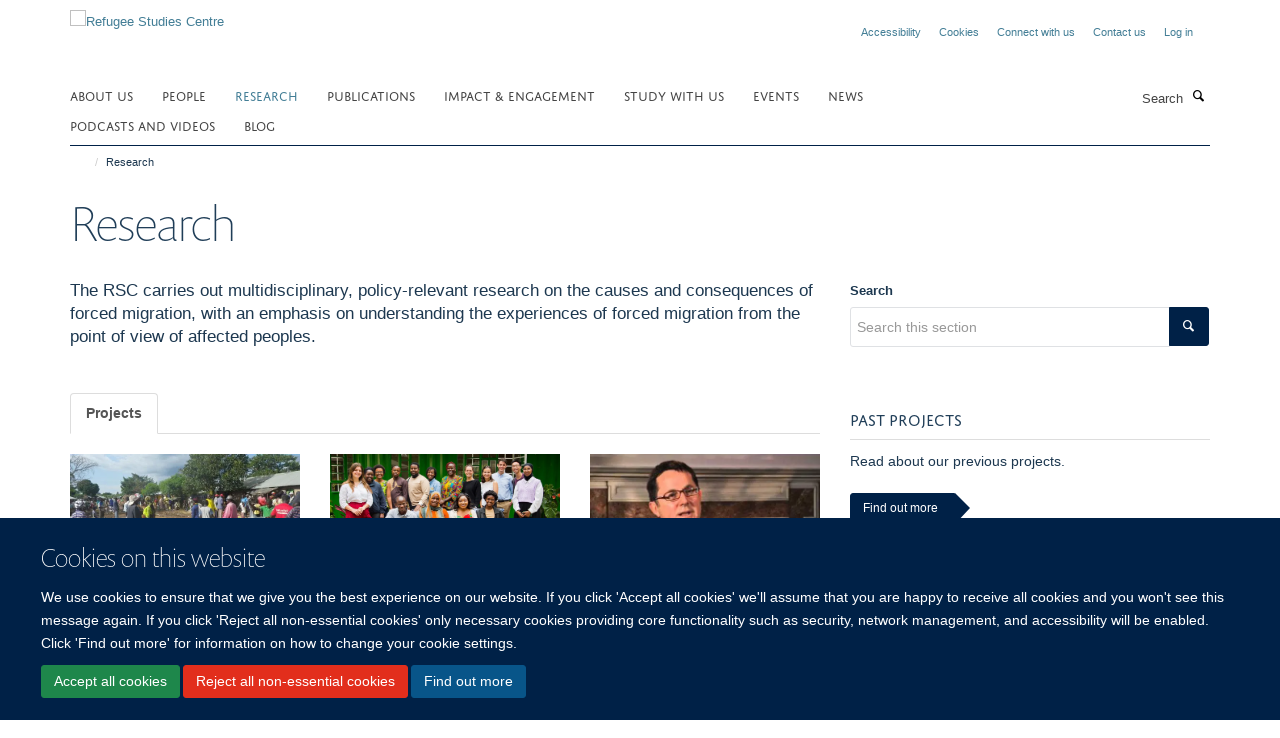

--- FILE ---
content_type: text/html;charset=utf-8
request_url: https://www.rsc.ox.ac.uk/research
body_size: 13482
content:
<!doctype html>
<html xmlns="http://www.w3.org/1999/xhtml" lang="en" xml:lang="en">

    <head><base href="https://www.rsc.ox.ac.uk/research/" />
        <meta charset="utf-8" />
        <meta name="viewport" content="width=device-width, initial-scale=1.0" />
        <meta name="apple-mobile-web-app-capable" content="yes" />
        <meta name="apple-mobile-web-app-title" content="Haiku" />
        
        <meta http-equiv="Content-Type" content="text/html; charset=utf-8" /><meta content="The RSC carries out multidisciplinary, policy-relevant research on the causes and consequences of forced migration, with an emphasis on understanding the experiences of forced migration from the point of view of affected peoples." name="description" /><meta name="og:title" content="Research" /><meta name="og:description" content="The RSC carries out multidisciplinary, policy-relevant research on the causes and consequences of forced migration, with an emphasis on understanding the experiences of forced migration from the point of view of affected peoples." /><meta name="og:url" content="https://www.rsc.ox.ac.uk/research" /><meta name="twitter:card" content="summary_large_image" /><meta name="twitter:title" content="Research" /><meta name="twitter:description" content="The RSC carries out multidisciplinary, policy-relevant research on the causes and consequences of forced migration, with an emphasis on understanding the experiences of forced migration from the point of view of affected peoples." /><meta name="generator" content="Plone - http://plone.org" /><meta itemprop="url" content="https://www.rsc.ox.ac.uk/research" /><title>Research — Refugee Studies Centre</title>
        
        
        
        
        
    <link rel="stylesheet" type="text/css" href="https://www.rsc.ox.ac.uk/portal_css/Turnkey%20Theme/resourcecollective.cookielawcookielaw-cachekey-daa9f439f0439b9aeaf2477fdd31fff4.css" /><link rel="stylesheet" type="text/css" href="https://www.rsc.ox.ac.uk/portal_css/Turnkey%20Theme/themebootstrapcssselect2-cachekey-ab1e126ed21ce943f23bb3d4a6c756bb.css" /><link rel="stylesheet" type="text/css" href="https://www.rsc.ox.ac.uk/portal_css/Turnkey%20Theme/themebootstrapcssmagnific.popup-cachekey-e222e75edeb9f48e3c0cc5ba21071763.css" /><link rel="stylesheet" type="text/css" media="screen" href="https://www.rsc.ox.ac.uk/portal_css/Turnkey%20Theme/resourcecollective.covercsscover-cachekey-fde0c458609507b2f3df163a0968c3a0.css" /><link rel="stylesheet" type="text/css" media="screen" href="https://www.rsc.ox.ac.uk/portal_css/Turnkey%20Theme/resourcehaiku.coveroverlays-cachekey-c3d3e6e71b24c15361dc4034624ea002.css" /><link rel="stylesheet" type="text/css" href="https://www.rsc.ox.ac.uk/portal_css/Turnkey%20Theme/resourcehaiku.coverhaiku.chooser-cachekey-35ca758c26bf27521b7ec8cfa81097ff.css" /><link rel="stylesheet" type="text/css" href="https://www.rsc.ox.ac.uk/portal_css/Turnkey%20Theme/resourcehaiku.widgets.imagehaiku.image.widget-cachekey-59cfc9a210f52b58f8a19ae0b9ce97be.css" /><link rel="canonical" href="https://www.rsc.ox.ac.uk/research" /><link rel="search" href="https://www.rsc.ox.ac.uk/@@search" title="Search this site" /><link rel="shortcut icon" type="image/x-icon" href="https://www.rsc.ox.ac.uk/images/logos/favicon?v=678409e2-f9a0-11f0-a0df-01c6d626b437" /><link rel="apple-touch-icon" href="https://www.rsc.ox.ac.uk/images/logos/favicon?v=678409e3-f9a0-11f0-a0df-01c6d626b437" /><script type="text/javascript" src="https://www.rsc.ox.ac.uk/portal_javascripts/Turnkey%20Theme/resourcecollective.cookielawcookielaw_disabler-cachekey-9ed2f0a7709f0e9b8ab6f4627a187b07.js"></script><script type="text/javascript" src="https://www.rsc.ox.ac.uk/portal_javascripts/Turnkey%20Theme/themebootstrapjsvendorrespond-cachekey-490a416fd876f297ebc6394a72ad43ef.js"></script><script type="text/javascript" src="https://www.rsc.ox.ac.uk/portal_javascripts/Turnkey%20Theme/resourceplone.app.jquery-cachekey-57b217ed6a57a557722b04d72162a92d.js"></script><script type="text/javascript" src="https://www.rsc.ox.ac.uk/portal_javascripts/Turnkey%20Theme/++theme++bootstrap/js/vendor/bootstrap.js"></script><script type="text/javascript" src="https://www.rsc.ox.ac.uk/portal_javascripts/Turnkey%20Theme/themebootstrapjspluginsvendorjquery.trunk8-cachekey-c358dd6f83bcc12493a52915dfcd0c2c.js"></script><script type="text/javascript" src="https://www.rsc.ox.ac.uk/portal_javascripts/Turnkey%20Theme/plone_javascript_variables-cachekey-d817fdb6ceb3446ba1e0991291594e1d.js"></script><script type="text/javascript" src="https://www.rsc.ox.ac.uk/portal_javascripts/Turnkey%20Theme/resourceplone.app.jquerytools-cachekey-46a5f6f174570dde4b7c9e7ab9a3a737.js"></script><script type="text/javascript" src="https://www.rsc.ox.ac.uk/portal_javascripts/Turnkey%20Theme/mark_special_links-cachekey-9976a784a72575cc73d72cbec9a2ed1f.js"></script><script type="text/javascript" src="https://www.rsc.ox.ac.uk/portal_javascripts/Turnkey%20Theme/themebootstrapjspluginsvendorselect2-cachekey-7b56a9fa6381a7fe88e1a1eb5b0d2416.js"></script><script type="text/javascript" src="https://www.rsc.ox.ac.uk/portal_javascripts/Turnkey%20Theme/++theme++bootstrap/js/plugins/vendor/jquery.html5-placeholder-shim.js"></script><script type="text/javascript" src="https://www.rsc.ox.ac.uk/portal_javascripts/Turnkey%20Theme/++theme++bootstrap/js/vendor/hammer.js"></script><script type="text/javascript" src="https://www.rsc.ox.ac.uk/portal_javascripts/Turnkey%20Theme/themebootstrapjspluginshaikujquery.navigation-portlets-cachekey-99ce8559402eef40a57c480ab75c21a3.js"></script><script type="text/javascript" src="https://www.rsc.ox.ac.uk/portal_javascripts/Turnkey%20Theme/themebootstrapjspluginsvendormasonry-cachekey-5f941d1ac8d9abe8431105b666083607.js"></script><script type="text/javascript" src="https://www.rsc.ox.ac.uk/portal_javascripts/Turnkey%20Theme/themebootstrapjspluginsvendorimagesloaded-cachekey-4c2f37b9a0b5f9bc967187a7b2450d1b.js"></script><script type="text/javascript" src="https://www.rsc.ox.ac.uk/portal_javascripts/Turnkey%20Theme/++theme++bootstrap/js/plugins/vendor/jquery.lazysizes.js"></script><script type="text/javascript" src="https://www.rsc.ox.ac.uk/portal_javascripts/Turnkey%20Theme/++theme++bootstrap/js/plugins/vendor/jquery.magnific.popup.js"></script><script type="text/javascript" src="https://www.rsc.ox.ac.uk/portal_javascripts/Turnkey%20Theme/themebootstrapjspluginsvendorjquery.toc-cachekey-30bf81171b795a5ec548f721a60d9abe.js"></script><script type="text/javascript" src="https://www.rsc.ox.ac.uk/portal_javascripts/Turnkey%20Theme/++theme++bootstrap/js/turnkey-various.js"></script><script type="text/javascript" src="https://www.rsc.ox.ac.uk/portal_javascripts/Turnkey%20Theme/resourcehaiku.profiles.jshaiku.profiles-cachekey-0dc688a044dd6d4db10395bd9179d4eb.js"></script><script type="text/javascript" src="https://www.rsc.ox.ac.uk/portal_javascripts/Turnkey%20Theme/resourcehaiku.widgets.imagehaiku.image.widget-cachekey-a26caea4dbaaa098d2621c8a23a457e2.js"></script><script type="text/javascript" src="https://www.rsc.ox.ac.uk/portal_javascripts/Turnkey%20Theme/resourcecollective.cookielawcookielaw_banner-cachekey-bffb18be9987da52de19135d68ce5ca1.js"></script><script type="text/javascript">
        jQuery(function($){
            if (typeof($.datepicker) != "undefined"){
              $.datepicker.setDefaults(
                jQuery.extend($.datepicker.regional[''],
                {dateFormat: 'mm/dd/yy'}));
            }
        });
        </script><script async="" src="https://www.googletagmanager.com/gtag/js?id=G-1NSJFEMCXB"></script><script> window.dataLayer = window.dataLayer || []; function gtag(){dataLayer.push(arguments);} gtag('js', new Date()); gtag('config', 'G-1NSJFEMCXB'); </script><script async="" src="https://www.googletagmanager.com/gtag/js?id=G-WYQPVW2L9W"></script><script>
window.dataLayer = window.dataLayer || [];
function gtag(){dataLayer.push(arguments);}
gtag('js', new Date());
gtag('config', 'G-WYQPVW2L9W');
</script><script type="text/javascript">
    $(function() {
        $('a[href^="mailto"]').click(function(){
            var email = $(this).attr('href').replace('mailto:', '');
            if (window.ga) {
                ga('send', 'event', 'Email', 'Link', email); }
            if (window.gtag) {
                gtag('event', 'Link', {
                    'event_category': 'Email',
                    'event_label': email }); }
        });
    });
</script><script type="text/javascript">
    $(function() {
        var extensions = ["avi", "css", "doc", "docx", "dmg", "eps", "exe", "jpg", "js", "mov", "mp3", "msi", "pdf", "png", "ppt", "pptx", "rar", "svg", "txt", "vsd", "vxd", "wma", "wmv", "xls", "xlsx", "zip"];
        var extensionsPattern = new RegExp('\.(('+extensions.join(')|(')+'))$$', 'g');
        $('a[href]').filter(function (){
            var href = $(this).attr('href');
            return href.match(extensionsPattern) || href.match(/\/@@download/g);
        }).click(function () {
            var link = $(this).attr('href');
            if (window.ga) {
                ga('send', 'event', 'File', 'Download', link); }
            if (window.gtag) {
                gtag('event', 'Download', {
                    'event_category': 'File',
                    'event_label': link }); }
        });
    });
</script><script type="text/javascript">
    $(function() {
        $('a.link-external, a[rel=external]').click(function(){
            var link = $(this).attr('href');
            if (window.ga) {
                ga('send', 'event', 'External', 'Link', link); }
            if (window.gtag) {
                gtag('event', 'Link', {
                    'event_category': 'External',
                    'event_label': link }); }
        });
    });
</script>
    <link href="https://www.rsc.ox.ac.uk/++theme++sublime-prussian-blue/screen.css" rel="stylesheet" />
  
    <link href="https://www.rsc.ox.ac.uk/++theme++sublime-prussian-blue/style.css" rel="stylesheet" />
  <style type="text/css" class="extra-css" id="global-extra-css">#site-header #parent-logo {
  padding-right: .4em;
  width: 6.95714em;
}

#cookienotification {
  background-color: #002147 !important; /* Oxford Blue */
  color: #ffffff !important; /* White text */
}

.section-new-homepage #content { background-color: transparent; }

#homepage-slideshow.slideshow-default-full-width .carousel-inner .item .image img {margin-top:auto!important;}

#homepage-slideshow .carousel-inner .item .caption { background-color: #002147 !important; }

@media (min-width: 768px) {
    #homepage-slideshow .carousel-inner .item .caption { background-color: transparent !important; }
}</style></head>

    <body class="template-research-default portaltype-turnkeysection site-Plone section-research userrole-anonymous no-toolbar mount-refugees" dir="ltr"><div id="cookienotification">

    <div class="container">
    
        <div class="row">
        
            <div class="col-md-12">
                <h2>
                    Cookies on this website
                </h2>
                
            </div>
        
            <div class="col-md-12">
                <p>
                    We use cookies to ensure that we give you the best experience on our website. If you click 'Accept all cookies' we'll assume that you are happy to receive all cookies and you won't see this message again. If you click 'Reject all non-essential cookies' only necessary cookies providing core functionality such as security, network management, and accessibility will be enabled. Click 'Find out more' for information on how to change your cookie settings.
                </p>
                
            </div>
    
            <div class="col-md-12">
                <a class="btn btn-success cookie-continue" href="https://www.rsc.ox.ac.uk/@@enable-cookies?&amp;came_from=https://www.rsc.ox.ac.uk/research">Accept all cookies</a>
                <a class="btn btn-danger cookie-disable" href="https://www.rsc.ox.ac.uk/@@disable-cookies?came_from=https://www.rsc.ox.ac.uk/research">Reject all non-essential cookies</a>
                <a class="btn btn-info cookie-more" href="https://www.rsc.ox.ac.uk/cookies">Find out more</a>
            </div> 
            
        </div>
    
    </div>
     
</div><div id="site-wrapper" class="container-fluid">

            <div class="modal fade" id="modal" tabindex="-1" role="dialog" aria-hidden="true"></div>

            

            

            <div id="site-header" class="container">

                <div id="site-status"></div>

                

                <header class="row">
                    <div class="col-xs-10 col-sm-6">
                        <a id="primary-logo" title="Refugee Studies Centre" href="https://www.rsc.ox.ac.uk"><img src="https://www.rsc.ox.ac.uk/images/logos/primary-logo" alt="Refugee Studies Centre" /></a>
                    </div>
                    <div class="col-sm-6 hidden-xs">
                        <div class="heading-spaced">
                            <div id="site__secondary-logo">
                                
                            </div>
                            <div id="site-actions">

        <ul class="list-unstyled list-inline text-right">
    
            
    
            
                
                    <li id="siteaction-accessibility">
                        <a href="https://www.rsc.ox.ac.uk/accessibility" title="" accesskey="0">Accessibility</a>
                    </li>
                
            
            
                
                    <li id="siteaction-cookie-policy">
                        <a href="https://www.rsc.ox.ac.uk/cookies" title="" accesskey="">Cookies</a>
                    </li>
                
            
            
                
                    <li id="siteaction-connect">
                        <a href="https://www.rsc.ox.ac.uk/forms/general/connect" title="" accesskey="">Connect with us</a>
                    </li>
                
            
            
                
                    <li id="siteaction-contact-us">
                        <a href="https://www.rsc.ox.ac.uk/about/contact" title="" accesskey="">Contact us</a>
                    </li>
                
            
            
                
                    <li id="siteaction-login">
                        <a href="https://www.rsc.ox.ac.uk/Shibboleth.sso/Login?target=https://www.rsc.ox.ac.uk/shibboleth_loggedin?came_from=https://www.rsc.ox.ac.uk/research" title="" accesskey="">Log in</a>
                    </li>
                
            
    
        </ul>
    </div>
                        </div>
                    </div>
                    <div class="col-xs-2 visible-xs">
                        <a href="#mmenu" role="button" class="btn btn-default" aria-label="Toggle menu">
                            <i class="glyphicon glyphicon-menu"></i>
                        </a>
                    </div>
                </header>

                <nav role="navigation">
                    <div class="row">
                        <div class="col-sm-10">
                            <div id="site-bar" class="collapse navbar-collapse">

	    <ul class="nav navbar-nav">

            

	            <li class="dropdown" id="portaltab-about">
	                <a href="https://www.rsc.ox.ac.uk/about" title="" data-toggle="">About us</a>
                    
	            </li>

            
            

	            <li class="dropdown" id="portaltab-people">
	                <a href="https://www.rsc.ox.ac.uk/people" title="" data-toggle="">People</a>
                    
	            </li>

            
            

	            <li class="dropdown active" id="portaltab-research">
	                <a href="https://www.rsc.ox.ac.uk/research" title="" data-toggle="">research</a>
                    
	            </li>

            
            

	            <li class="dropdown" id="portaltab-publications">
	                <a href="https://www.rsc.ox.ac.uk/publications" title="" data-toggle="">Publications</a>
                    
	            </li>

            
            

	            <li class="dropdown" id="portaltab-policy">
	                <a href="https://www.rsc.ox.ac.uk/policy" title="" data-toggle="">Impact &amp; engagement</a>
                    
	            </li>

            
            

	            <li class="dropdown" id="portaltab-study">
	                <a href="https://www.rsc.ox.ac.uk/study" title="" data-toggle="">Study With Us</a>
                    
	            </li>

            
            

	            <li class="dropdown" id="portaltab-events">
	                <a href="https://www.rsc.ox.ac.uk/events" title="" data-toggle="">Events</a>
                    
	            </li>

            
            

	            <li class="dropdown" id="portaltab-news">
	                <a href="https://www.rsc.ox.ac.uk/news" title="" data-toggle="">news</a>
                    
	            </li>

            
            

	            <li class="dropdown" id="portaltab-podcasts-and-videos">
	                <a href="https://www.rsc.ox.ac.uk/podcasts-and-videos" title="" data-toggle="">Podcasts and videos</a>
                    
	            </li>

            
            

	            <li class="dropdown" id="portaltab-blog">
	                <a href="https://www.rsc.ox.ac.uk/blog" title="" data-toggle="">Blog</a>
                    
	            </li>

            

            

	    </ul>

    </div>
                        </div>
                        <div class="col-sm-2">
                            <form action="https://www.rsc.ox.ac.uk/@@search" id="site-search" class="form-inline" role="form">
                                <div class="input-group">
                                    <label class="sr-only" for="SearchableText">Search</label>
                                    <input type="text" class="form-control" name="SearchableText" id="SearchableText" placeholder="Search" />
                                    <span class="input-group-btn">
                                        <button class="btn" type="submit" aria-label="Search"><i class="glyphicon-search"></i></button>
                                    </span>
                                </div>
                            </form>
                        </div>
                    </div>
                </nav>

                <div class="container">
                    <div class="row">
                        <div class="col-md-12">
                            <ol class="breadcrumb" id="site-breadcrumbs"><li><a title="Home" href="https://www.rsc.ox.ac.uk"><span class="glyphicon glyphicon-home"></span></a></li><li class="active">Research</li></ol>
                        </div>
                    </div>
                </div>

            </div>

            <div id="content" class="container ">

                            

                            

            

        <div itemscope="" itemtype="http://schema.org/Thing">

            <meta itemprop="url" content="https://www.rsc.ox.ac.uk/research" />

            
                <div id="above-page-header">
    

</div>
            

            
                
                
                    
                        <div class="page-header">
                            <div class="row">
                                    
                                <div class="col-xs-12 col-sm-12">
                                    
                                    
                                        <h1>
                                            <span itemprop="name">Research</span>
                                            <small>
                                                
                    
                
                                            </small>
                                        </h1>
                                    
                                    
                                    
                                        <div id="below-page-title">
</div>
                                    
                                    
                                </div>
                                    
                                
                                            
                            </div>
                        </div>
                    
                    
                    
                    
                 
            

            
                <div id="below-page-header">




</div>
            

            
                <div id="above-page-content"></div>
            

            
                <div class="row">
        
                    <div id="site-content" class="col-sm-8">

                        

                            
                                
                            

                            
                                
                                    
                                        <p class="lead" itemprop="description">The RSC carries out multidisciplinary, policy-relevant research on the causes and consequences of forced migration, with an emphasis on understanding the experiences of forced migration from the point of view of affected peoples.</p>
                                    
                                
                            

                            
                                
                                    
                                
                            
            
                            <div class="row">
                                <div id="site-content-body" class="col-sm-12">
            
                                    

                    
                        <ul class="nav nav-tabs">
                            
                                <li class="active">
                                    <a href="#projects" data-toggle="tab">Projects</a>
                                </li>
                            
                            
                                <li>
                                    <a href="#none" data-toggle="tab"></a>
                                </li>
                            
                        </ul>
                    

                    <div class="row">

                        <div class="col-xs-12">

		                    <div class="tab-content">

		                        

		                            
                                    
		                                <div class="tab-pane active" id="projects" style="margin-top:20px">
		                                    
                                            
                                            
                                                

    

        

        

            <div class="row">

                
                    
                        <div class="col-sm-4">
                            <div class="research-group">
                                <a href="https://www.rsc.ox.ac.uk/research/refugee-economies-programme" title="Supporting the economic inclusion of refugees">
                                        
                                        

    
        
        <img src="https://www.rsc.ox.ac.uk/research/refugee-economies-programme/responsive_image?ratio=r16x9&amp;scale=w760" alt="Supporting the economic inclusion of refugees" class="img-responsive" srcset="https://www.rsc.ox.ac.uk/research/refugee-economies-programme/responsive_image?ratio=r16x9&amp;scale=w1140 1140w, https://www.rsc.ox.ac.uk/research/refugee-economies-programme/responsive_image?ratio=r16x9&amp;scale=w760 760w, https://www.rsc.ox.ac.uk/research/refugee-economies-programme/responsive_image?ratio=r16x9&amp;scale=w320 320w" sizes="100vw" itemprop="image" itemscope="" itemtype="http://schema.org/ImageObject" />
         
    


                                    
                                </a>
                                <div class="caption">
                                    <a data-truncate="yes" data-truncate-lines="3" href="https://www.rsc.ox.ac.uk/research/refugee-economies-programme" title="Supporting the economic inclusion of refugees" class="state-published">Refugee Economies Programme</a>
                                    
                                </div>
                            </div>
                        </div>
                    
                
                
                    
                        <div class="col-sm-4">
                            <div class="research-group">
                                <a href="https://www.rsc.ox.ac.uk/research/refugee-led-research-hub" title="Refugee-Led Research Hub">
                                        
                                        

    
        
        <img src="https://www.rsc.ox.ac.uk/research/refugee-led-research-hub/responsive_image?ratio=r16x9&amp;scale=w760" alt="Refugee-Led Research Hub" class="img-responsive" srcset="https://www.rsc.ox.ac.uk/research/refugee-led-research-hub/responsive_image?ratio=r16x9&amp;scale=w1140 1140w, https://www.rsc.ox.ac.uk/research/refugee-led-research-hub/responsive_image?ratio=r16x9&amp;scale=w760 760w, https://www.rsc.ox.ac.uk/research/refugee-led-research-hub/responsive_image?ratio=r16x9&amp;scale=w320 320w" sizes="100vw" itemprop="image" itemscope="" itemtype="http://schema.org/ImageObject" />
         
    


                                    
                                </a>
                                <div class="caption">
                                    <a data-truncate="yes" data-truncate-lines="3" href="https://www.rsc.ox.ac.uk/research/refugee-led-research-hub" title="Refugee-Led Research Hub" class="state-published">Refugee-Led Research Hub</a>
                                    
                                </div>
                            </div>
                        </div>
                    
                
                
                    
                        <div class="col-sm-4">
                            <div class="research-group">
                                <a href="https://www.rsc.ox.ac.uk/research/liberal-state-expulsion" title="Exploring the various incarnations that expulsion power takes in modern liberal states">
                                        
                                        

    
        
        <img src="https://www.rsc.ox.ac.uk/research/liberal-state-expulsion/responsive_image?ratio=r16x9&amp;scale=w760" alt="Exploring the various incarnations that expulsion power takes in modern liberal states" class="img-responsive" srcset="https://www.rsc.ox.ac.uk/research/liberal-state-expulsion/responsive_image?ratio=r16x9&amp;scale=w1140 1140w, https://www.rsc.ox.ac.uk/research/liberal-state-expulsion/responsive_image?ratio=r16x9&amp;scale=w760 760w, https://www.rsc.ox.ac.uk/research/liberal-state-expulsion/responsive_image?ratio=r16x9&amp;scale=w320 320w" sizes="100vw" itemprop="image" itemscope="" itemtype="http://schema.org/ImageObject" />
         
    


                                    
                                </a>
                                <div class="caption">
                                    <a data-truncate="yes" data-truncate-lines="3" href="https://www.rsc.ox.ac.uk/research/liberal-state-expulsion" title="Exploring the various incarnations that expulsion power takes in modern liberal states" class="state-published">The Liberal State and the Expulsion of Members: Banishment, Denationalisation and Deportation</a>
                                    
                                </div>
                            </div>
                        </div>
                    
                

            </div>

        
        

            <div class="row">

                
                    
                        <div class="col-sm-4">
                            <div class="research-group">
                                <a href="https://www.rsc.ox.ac.uk/research/the-duties-of-refugees" title="The Duties of Refugees">
                                        
                                        

    
        
        <img src="https://www.rsc.ox.ac.uk/research/the-duties-of-refugees/responsive_image?ratio=r16x9&amp;scale=w760" alt="The Duties of Refugees" class="img-responsive" srcset="https://www.rsc.ox.ac.uk/research/the-duties-of-refugees/responsive_image?ratio=r16x9&amp;scale=w1140 1140w, https://www.rsc.ox.ac.uk/research/the-duties-of-refugees/responsive_image?ratio=r16x9&amp;scale=w760 760w, https://www.rsc.ox.ac.uk/research/the-duties-of-refugees/responsive_image?ratio=r16x9&amp;scale=w320 320w" sizes="100vw" itemprop="image" itemscope="" itemtype="http://schema.org/ImageObject" />
         
    


                                    
                                </a>
                                <div class="caption">
                                    <a data-truncate="yes" data-truncate-lines="3" href="https://www.rsc.ox.ac.uk/research/the-duties-of-refugees" title="The Duties of Refugees" class="state-published">The Duties of Refugees</a>
                                    
                                </div>
                            </div>
                        </div>
                    
                
                
                    
                        <div class="col-sm-4">
                            <div class="research-group">
                                <a href="https://www.rsc.ox.ac.uk/research/emergency-shelter" title="Humanitarian Shelter">
                                        
                                        

    
        
        <img src="https://www.rsc.ox.ac.uk/research/emergency-shelter/responsive_image?ratio=r16x9&amp;scale=w760" alt="Humanitarian Shelter" class="img-responsive" srcset="https://www.rsc.ox.ac.uk/research/emergency-shelter/responsive_image?ratio=r16x9&amp;scale=w1140 1140w, https://www.rsc.ox.ac.uk/research/emergency-shelter/responsive_image?ratio=r16x9&amp;scale=w760 760w, https://www.rsc.ox.ac.uk/research/emergency-shelter/responsive_image?ratio=r16x9&amp;scale=w320 320w" sizes="100vw" itemprop="image" itemscope="" itemtype="http://schema.org/ImageObject" />
         
    


                                    
                                </a>
                                <div class="caption">
                                    <a data-truncate="yes" data-truncate-lines="3" href="https://www.rsc.ox.ac.uk/research/emergency-shelter" title="Humanitarian Shelter" class="state-published">Humanitarian Shelter</a>
                                    
                                </div>
                            </div>
                        </div>
                    
                
                
                    
                        <div class="col-sm-4">
                            <div class="research-group">
                                <a href="https://www.rsc.ox.ac.uk/research/humanitarian-nutrition" title="Humanitarian Nutrition">
                                        
                                        

    
        
        <img src="https://www.rsc.ox.ac.uk/research/humanitarian-nutrition/responsive_image?ratio=r16x9&amp;scale=w760" alt="Humanitarian Nutrition" class="img-responsive" srcset="https://www.rsc.ox.ac.uk/research/humanitarian-nutrition/responsive_image?ratio=r16x9&amp;scale=w1140 1140w, https://www.rsc.ox.ac.uk/research/humanitarian-nutrition/responsive_image?ratio=r16x9&amp;scale=w760 760w, https://www.rsc.ox.ac.uk/research/humanitarian-nutrition/responsive_image?ratio=r16x9&amp;scale=w320 320w" sizes="100vw" itemprop="image" itemscope="" itemtype="http://schema.org/ImageObject" />
         
    


                                    
                                </a>
                                <div class="caption">
                                    <a data-truncate="yes" data-truncate-lines="3" href="https://www.rsc.ox.ac.uk/research/humanitarian-nutrition" title="Humanitarian Nutrition" class="state-published">Humanitarian Nutrition</a>
                                    
                                </div>
                            </div>
                        </div>
                    
                

            </div>

        
        

            <div class="row">

                
                    
                        <div class="col-sm-4">
                            <div class="research-group">
                                <a href="https://www.rsc.ox.ac.uk/research/preserving-refugee-protection-in-the-era-of-externalisation-2.0" title="Global, Regional and Local Legal Contestations">
                                        
                                        

    
        
        <img src="https://www.rsc.ox.ac.uk/research/preserving-refugee-protection-in-the-era-of-externalisation-2.0/responsive_image?ratio=r16x9&amp;scale=w760" alt="Global, Regional and Local Legal Contestations" class="img-responsive" srcset="https://www.rsc.ox.ac.uk/research/preserving-refugee-protection-in-the-era-of-externalisation-2.0/responsive_image?ratio=r16x9&amp;scale=w1140 1140w, https://www.rsc.ox.ac.uk/research/preserving-refugee-protection-in-the-era-of-externalisation-2.0/responsive_image?ratio=r16x9&amp;scale=w760 760w, https://www.rsc.ox.ac.uk/research/preserving-refugee-protection-in-the-era-of-externalisation-2.0/responsive_image?ratio=r16x9&amp;scale=w320 320w" sizes="100vw" itemprop="image" itemscope="" itemtype="http://schema.org/ImageObject" />
         
    


                                    
                                </a>
                                <div class="caption">
                                    <a data-truncate="yes" data-truncate-lines="3" href="https://www.rsc.ox.ac.uk/research/preserving-refugee-protection-in-the-era-of-externalisation-2.0" title="Global, Regional and Local Legal Contestations" class="state-published">Preserving Refugee Protection in the Era of Externalisation 2.0</a>
                                    
                                </div>
                            </div>
                        </div>
                    
                
                
                    
                        <div class="col-sm-4">
                            <div class="research-group">
                                <a href="https://www.rsc.ox.ac.uk/research/refugees-from-syria" title="Understanding perceptions, aspirations and behaviour in Jordan, Lebanon and Turkey">
                                        
                                        

    
        
        <img src="https://www.rsc.ox.ac.uk/research/refugees-from-syria/responsive_image?ratio=r16x9&amp;scale=w760" alt="Understanding perceptions, aspirations and behaviour in Jordan, Lebanon and Turkey" class="img-responsive" srcset="https://www.rsc.ox.ac.uk/research/refugees-from-syria/responsive_image?ratio=r16x9&amp;scale=w1140 1140w, https://www.rsc.ox.ac.uk/research/refugees-from-syria/responsive_image?ratio=r16x9&amp;scale=w760 760w, https://www.rsc.ox.ac.uk/research/refugees-from-syria/responsive_image?ratio=r16x9&amp;scale=w320 320w" sizes="100vw" itemprop="image" itemscope="" itemtype="http://schema.org/ImageObject" />
         
    


                                    
                                </a>
                                <div class="caption">
                                    <a data-truncate="yes" data-truncate-lines="3" href="https://www.rsc.ox.ac.uk/research/refugees-from-syria" title="Understanding perceptions, aspirations and behaviour in Jordan, Lebanon and Turkey" class="state-published">The Syrian Humanitarian Disaster</a>
                                    
                                </div>
                            </div>
                        </div>
                    
                
                
                    
                        <div class="col-sm-4">
                            <div class="research-group">
                                <a href="https://www.rsc.ox.ac.uk/research/borders-global-governance-and-the-refugee-194720131951" title="Borders, Global Governance and the Refugee, 1947–1951">
                                        
                                        

    
        
        <img src="https://www.rsc.ox.ac.uk/research/borders-global-governance-and-the-refugee-194720131951/responsive_image?ratio=r16x9&amp;scale=w760" alt="Borders, Global Governance and the Refugee, 1947–1951" class="img-responsive" srcset="https://www.rsc.ox.ac.uk/research/borders-global-governance-and-the-refugee-194720131951/responsive_image?ratio=r16x9&amp;scale=w1140 1140w, https://www.rsc.ox.ac.uk/research/borders-global-governance-and-the-refugee-194720131951/responsive_image?ratio=r16x9&amp;scale=w760 760w, https://www.rsc.ox.ac.uk/research/borders-global-governance-and-the-refugee-194720131951/responsive_image?ratio=r16x9&amp;scale=w320 320w" sizes="100vw" itemprop="image" itemscope="" itemtype="http://schema.org/ImageObject" />
         
    


                                    
                                </a>
                                <div class="caption">
                                    <a data-truncate="yes" data-truncate-lines="3" href="https://www.rsc.ox.ac.uk/research/borders-global-governance-and-the-refugee-194720131951" title="Borders, Global Governance and the Refugee, 1947–1951" class="state-published">Borders, Global Governance and the Refugee, 1947–1951</a>
                                    
                                </div>
                            </div>
                        </div>
                    
                

            </div>

        
        

            <div class="row">

                
                    
                        <div class="col-sm-4">
                            <div class="research-group">
                                <a href="https://www.rsc.ox.ac.uk/research/refugee-children-as-a-site-of-critical-intervention" title="Refugee Children as a Site of Critical Intervention">
                                        
                                        

    
        
        <img src="https://www.rsc.ox.ac.uk/research/refugee-children-as-a-site-of-critical-intervention/responsive_image?ratio=r16x9&amp;scale=w760" alt="Refugee Children as a Site of Critical Intervention" class="img-responsive" srcset="https://www.rsc.ox.ac.uk/research/refugee-children-as-a-site-of-critical-intervention/responsive_image?ratio=r16x9&amp;scale=w1140 1140w, https://www.rsc.ox.ac.uk/research/refugee-children-as-a-site-of-critical-intervention/responsive_image?ratio=r16x9&amp;scale=w760 760w, https://www.rsc.ox.ac.uk/research/refugee-children-as-a-site-of-critical-intervention/responsive_image?ratio=r16x9&amp;scale=w320 320w" sizes="100vw" itemprop="image" itemscope="" itemtype="http://schema.org/ImageObject" />
         
    


                                    
                                </a>
                                <div class="caption">
                                    <a data-truncate="yes" data-truncate-lines="3" href="https://www.rsc.ox.ac.uk/research/refugee-children-as-a-site-of-critical-intervention" title="Refugee Children as a Site of Critical Intervention" class="state-published">Refugee Children as a Site of Critical Intervention</a>
                                    
                                </div>
                            </div>
                        </div>
                    
                
                
                    
                        <div class="col-sm-4">
                            <div class="research-group">
                                <a href="https://www.rsc.ox.ac.uk/research/resettled-refugee-children-eal-and-other-provisions-and-policy-making" title="Resettled Refugee Children: EAL and other Provisions and Policy Making">
                                        
                                        

    
        
        <img src="https://www.rsc.ox.ac.uk/research/resettled-refugee-children-eal-and-other-provisions-and-policy-making/responsive_image?ratio=r16x9&amp;scale=w760" alt="Resettled Refugee Children: EAL and other Provisions and Policy Making" class="img-responsive" srcset="https://www.rsc.ox.ac.uk/research/resettled-refugee-children-eal-and-other-provisions-and-policy-making/responsive_image?ratio=r16x9&amp;scale=w1140 1140w, https://www.rsc.ox.ac.uk/research/resettled-refugee-children-eal-and-other-provisions-and-policy-making/responsive_image?ratio=r16x9&amp;scale=w760 760w, https://www.rsc.ox.ac.uk/research/resettled-refugee-children-eal-and-other-provisions-and-policy-making/responsive_image?ratio=r16x9&amp;scale=w320 320w" sizes="100vw" itemprop="image" itemscope="" itemtype="http://schema.org/ImageObject" />
         
    


                                    
                                </a>
                                <div class="caption">
                                    <a data-truncate="yes" data-truncate-lines="3" href="https://www.rsc.ox.ac.uk/research/resettled-refugee-children-eal-and-other-provisions-and-policy-making" title="Resettled Refugee Children: EAL and other Provisions and Policy Making" class="state-published">Resettled Refugee Children: EAL and other Provisions and Policy Making</a>
                                    
                                </div>
                            </div>
                        </div>
                    
                
                
                    
                        <div class="col-sm-4">
                            <div class="research-group">
                                <a href="https://www.rsc.ox.ac.uk/research/newly-arrived-children-eal-and-other-provisions-project" title="Newly-Arrived Children: EAL and Other Provisions Project">
                                        
                                        

    
        
        <img src="https://www.rsc.ox.ac.uk/research/newly-arrived-children-eal-and-other-provisions-project/responsive_image?ratio=r16x9&amp;scale=w760" alt="Newly-Arrived Children: EAL and Other Provisions Project" class="img-responsive" srcset="https://www.rsc.ox.ac.uk/research/newly-arrived-children-eal-and-other-provisions-project/responsive_image?ratio=r16x9&amp;scale=w1140 1140w, https://www.rsc.ox.ac.uk/research/newly-arrived-children-eal-and-other-provisions-project/responsive_image?ratio=r16x9&amp;scale=w760 760w, https://www.rsc.ox.ac.uk/research/newly-arrived-children-eal-and-other-provisions-project/responsive_image?ratio=r16x9&amp;scale=w320 320w" sizes="100vw" itemprop="image" itemscope="" itemtype="http://schema.org/ImageObject" />
         
    


                                    
                                </a>
                                <div class="caption">
                                    <a data-truncate="yes" data-truncate-lines="3" href="https://www.rsc.ox.ac.uk/research/newly-arrived-children-eal-and-other-provisions-project" title="Newly-Arrived Children: EAL and Other Provisions Project" class="state-published">Newly-Arrived Children: EAL and Other Provisions Project</a>
                                    
                                </div>
                            </div>
                        </div>
                    
                

            </div>

        
        

            <div class="row">

                
                    
                        <div class="col-sm-4">
                            <div class="research-group">
                                <a href="https://www.rsc.ox.ac.uk/research/protecting-hope-in-displacement-refugee-youth2019s-aspirations-and-ideas-of-the-future" title="Protecting Hope in Displacement: Refugee Youth’s Aspirations and Ideas of the Future">
                                        
                                        

    
        
        <img src="https://www.rsc.ox.ac.uk/research/protecting-hope-in-displacement-refugee-youth2019s-aspirations-and-ideas-of-the-future/responsive_image?ratio=r16x9&amp;scale=w760" alt="Protecting Hope in Displacement: Refugee Youth’s Aspirations and Ideas of the Future" class="img-responsive" srcset="https://www.rsc.ox.ac.uk/research/protecting-hope-in-displacement-refugee-youth2019s-aspirations-and-ideas-of-the-future/responsive_image?ratio=r16x9&amp;scale=w1140 1140w, https://www.rsc.ox.ac.uk/research/protecting-hope-in-displacement-refugee-youth2019s-aspirations-and-ideas-of-the-future/responsive_image?ratio=r16x9&amp;scale=w760 760w, https://www.rsc.ox.ac.uk/research/protecting-hope-in-displacement-refugee-youth2019s-aspirations-and-ideas-of-the-future/responsive_image?ratio=r16x9&amp;scale=w320 320w" sizes="100vw" itemprop="image" itemscope="" itemtype="http://schema.org/ImageObject" />
         
    


                                    
                                </a>
                                <div class="caption">
                                    <a data-truncate="yes" data-truncate-lines="3" href="https://www.rsc.ox.ac.uk/research/protecting-hope-in-displacement-refugee-youth2019s-aspirations-and-ideas-of-the-future" title="Protecting Hope in Displacement: Refugee Youth’s Aspirations and Ideas of the Future" class="state-published">Protecting Hope in Displacement: Refugee Youth’s Aspirations and Ideas of the Future</a>
                                    
                                </div>
                            </div>
                        </div>
                    
                
                
                    
                        <div class="col-sm-4">
                            <div class="research-group">
                                <a href="https://www.rsc.ox.ac.uk/research/integration-of-syrian-refugee-families-in-oxfordshire" title="Integration of Syrian Refugee Families in Oxfordshire">
                                        
                                        

    
        
        <img src="https://www.rsc.ox.ac.uk/research/integration-of-syrian-refugee-families-in-oxfordshire/responsive_image?ratio=r16x9&amp;scale=w760" alt="Integration of Syrian Refugee Families in Oxfordshire" class="img-responsive" srcset="https://www.rsc.ox.ac.uk/research/integration-of-syrian-refugee-families-in-oxfordshire/responsive_image?ratio=r16x9&amp;scale=w1140 1140w, https://www.rsc.ox.ac.uk/research/integration-of-syrian-refugee-families-in-oxfordshire/responsive_image?ratio=r16x9&amp;scale=w760 760w, https://www.rsc.ox.ac.uk/research/integration-of-syrian-refugee-families-in-oxfordshire/responsive_image?ratio=r16x9&amp;scale=w320 320w" sizes="100vw" itemprop="image" itemscope="" itemtype="http://schema.org/ImageObject" />
         
    


                                    
                                </a>
                                <div class="caption">
                                    <a data-truncate="yes" data-truncate-lines="3" href="https://www.rsc.ox.ac.uk/research/integration-of-syrian-refugee-families-in-oxfordshire" title="Integration of Syrian Refugee Families in Oxfordshire" class="state-published">Integration of Syrian Refugee Families in Oxfordshire</a>
                                    
                                </div>
                            </div>
                        </div>
                    
                
                
                    
                        <div class="col-sm-4">
                            <div class="research-group">
                                <a href="https://www.rsc.ox.ac.uk/research/race-refuge-and-repair" title="Exploring how migration fits into broader calls for colonial reparation, repair, and distributive equality.">
                                        
                                        

    
        
        <img src="https://www.rsc.ox.ac.uk/research/race-refuge-and-repair/responsive_image?ratio=r16x9&amp;scale=w760" alt="Exploring how migration fits into broader calls for colonial reparation, repair, and distributive equality." class="img-responsive" srcset="https://www.rsc.ox.ac.uk/research/race-refuge-and-repair/responsive_image?ratio=r16x9&amp;scale=w1140 1140w, https://www.rsc.ox.ac.uk/research/race-refuge-and-repair/responsive_image?ratio=r16x9&amp;scale=w760 760w, https://www.rsc.ox.ac.uk/research/race-refuge-and-repair/responsive_image?ratio=r16x9&amp;scale=w320 320w" sizes="100vw" itemprop="image" itemscope="" itemtype="http://schema.org/ImageObject" />
         
    


                                    
                                </a>
                                <div class="caption">
                                    <a data-truncate="yes" data-truncate-lines="3" href="https://www.rsc.ox.ac.uk/research/race-refuge-and-repair" title="Exploring how migration fits into broader calls for colonial reparation, repair, and distributive equality." class="state-published">Race, Refuge, and Repair</a>
                                    
                                </div>
                            </div>
                        </div>
                    
                

            </div>

        
        

            <div class="row">

                
                    
                        <div class="col-sm-4">
                            <div class="research-group">
                                <a href="https://www.rsc.ox.ac.uk/research/without-protection-or-assistance-palestinian-refugees-displacement-and-international-law" title="Without Protection or Assistance? Palestinian Refugees, Displacement and International Law">
                                        
                                        

    
        
        <img src="https://www.rsc.ox.ac.uk/research/without-protection-or-assistance-palestinian-refugees-displacement-and-international-law/responsive_image?ratio=r16x9&amp;scale=w760" alt="Without Protection or Assistance? Palestinian Refugees, Displacement and International Law" class="img-responsive" srcset="https://www.rsc.ox.ac.uk/research/without-protection-or-assistance-palestinian-refugees-displacement-and-international-law/responsive_image?ratio=r16x9&amp;scale=w1140 1140w, https://www.rsc.ox.ac.uk/research/without-protection-or-assistance-palestinian-refugees-displacement-and-international-law/responsive_image?ratio=r16x9&amp;scale=w760 760w, https://www.rsc.ox.ac.uk/research/without-protection-or-assistance-palestinian-refugees-displacement-and-international-law/responsive_image?ratio=r16x9&amp;scale=w320 320w" sizes="100vw" itemprop="image" itemscope="" itemtype="http://schema.org/ImageObject" />
         
    


                                    
                                </a>
                                <div class="caption">
                                    <a data-truncate="yes" data-truncate-lines="3" href="https://www.rsc.ox.ac.uk/research/without-protection-or-assistance-palestinian-refugees-displacement-and-international-law" title="Without Protection or Assistance? Palestinian Refugees, Displacement and International Law" class="state-published">Without Protection or Assistance? Palestinian Refugees, Displacement and International Law</a>
                                    
                                </div>
                            </div>
                        </div>
                    
                

            </div>

        

    


                                                
                                            
		                                    
		                                </div>
		                            

		                        
		                        

		                            
                                    
		                                <div class="tab-pane" id="none" style="margin-top:20px">
		                                    
                                            
                                            
		                                    
		                                        

    

        

        

            <div class="row">

                
                    
                        <div class="col-sm-4">
                            <div class="research-theme">
                                <a href="https://www.rsc.ox.ac.uk/research/drivers" title="This theme examines the causes and consequences of forced migration. Our research projects aim to improve the ways in which the causes of forced migration are understood and addressed, and to minimise the negative consequences and maximise the positive opportunities arising from specific contexts of displacement.">
                                        
                                        

    
        
        <img src="https://www.rsc.ox.ac.uk/research/drivers/responsive_image?ratio=r16x9&amp;scale=w760" alt="This theme examines the causes and consequences of forced migration. Our research projects aim to improve the ways in which the causes of forced migration are understood and addressed, and to minimise the negative consequences and maximise the positive opportunities arising from specific contexts of displacement." class="img-responsive" srcset="https://www.rsc.ox.ac.uk/research/drivers/responsive_image?ratio=r16x9&amp;scale=w1140 1140w, https://www.rsc.ox.ac.uk/research/drivers/responsive_image?ratio=r16x9&amp;scale=w760 760w, https://www.rsc.ox.ac.uk/research/drivers/responsive_image?ratio=r16x9&amp;scale=w320 320w" sizes="100vw" itemprop="image" itemscope="" itemtype="http://schema.org/ImageObject" />
         
    


                                    
                                </a>
                                <div class="caption">
                                    <a data-truncate="yes" data-truncate-lines="3" href="https://www.rsc.ox.ac.uk/research/drivers" title="This theme examines the causes and consequences of forced migration. Our research projects aim to improve the ways in which the causes of forced migration are understood and addressed, and to minimise the negative consequences and maximise the positive opportunities arising from specific contexts of displacement." class="state-published">Drivers</a>
                                    
                                </div>
                            </div>
                        </div>
                    
                
                
                    
                        <div class="col-sm-4">
                            <div class="research-theme">
                                <a href="https://www.rsc.ox.ac.uk/research/governance" title="This theme examines normative and political perspectives on refugees and forced migration. Our research projects focus on the roles of NGOs, international institutions and governments in responding to disasters. The wider effects of refugee and forced migrant flows are also examined in relation to domestic, regional and world politics.">
                                        
                                        

    
        
        <img src="https://www.rsc.ox.ac.uk/research/governance/responsive_image?ratio=r16x9&amp;scale=w760" alt="This theme examines normative and political perspectives on refugees and forced migration. Our research projects focus on the roles of NGOs, international institutions and governments in responding to disasters. The wider effects of refugee and forced migrant flows are also examined in relation to domestic, regional and world politics." class="img-responsive" srcset="https://www.rsc.ox.ac.uk/research/governance/responsive_image?ratio=r16x9&amp;scale=w1140 1140w, https://www.rsc.ox.ac.uk/research/governance/responsive_image?ratio=r16x9&amp;scale=w760 760w, https://www.rsc.ox.ac.uk/research/governance/responsive_image?ratio=r16x9&amp;scale=w320 320w" sizes="100vw" itemprop="image" itemscope="" itemtype="http://schema.org/ImageObject" />
         
    


                                    
                                </a>
                                <div class="caption">
                                    <a data-truncate="yes" data-truncate-lines="3" href="https://www.rsc.ox.ac.uk/research/governance" title="This theme examines normative and political perspectives on refugees and forced migration. Our research projects focus on the roles of NGOs, international institutions and governments in responding to disasters. The wider effects of refugee and forced migrant flows are also examined in relation to domestic, regional and world politics." class="state-published">Governance</a>
                                    
                                </div>
                            </div>
                        </div>
                    
                
                
                    
                        <div class="col-sm-4">
                            <div class="research-theme">
                                <a href="https://www.rsc.ox.ac.uk/research/experiences" title="This theme examines forced migration from the perspective of affected people. Our&#13;&#10;participatory research aims to improve response to humanitarian crises and protracted&#13;&#10;refugee situations by increasing understanding of the lived experiences of refugees and&#13;&#10;refugee communities.">
                                        
                                        

    
        
        <img src="https://www.rsc.ox.ac.uk/research/experiences/responsive_image?ratio=r16x9&amp;scale=w760" alt="This theme examines forced migration from the perspective of affected people. Our&#13;&#10;participatory research aims to improve response to humanitarian crises and protracted&#13;&#10;refugee situations by increasing understanding of the lived experiences of refugees and&#13;&#10;refugee communities." class="img-responsive" srcset="https://www.rsc.ox.ac.uk/research/experiences/responsive_image?ratio=r16x9&amp;scale=w1140 1140w, https://www.rsc.ox.ac.uk/research/experiences/responsive_image?ratio=r16x9&amp;scale=w760 760w, https://www.rsc.ox.ac.uk/research/experiences/responsive_image?ratio=r16x9&amp;scale=w320 320w" sizes="100vw" itemprop="image" itemscope="" itemtype="http://schema.org/ImageObject" />
         
    


                                    
                                </a>
                                <div class="caption">
                                    <a data-truncate="yes" data-truncate-lines="3" href="https://www.rsc.ox.ac.uk/research/experiences" title="This theme examines forced migration from the perspective of affected people. Our&#13;&#10;participatory research aims to improve response to humanitarian crises and protracted&#13;&#10;refugee situations by increasing understanding of the lived experiences of refugees and&#13;&#10;refugee communities." class="state-published">Experiences</a>
                                    
                                </div>
                            </div>
                        </div>
                    
                

            </div>

        

    


		                                        
		                                    
		                                </div>
		                            

		                        

		                    </div>

	                    </div>

                    </div>

                
                                    
                                </div>
            
                                
            
                            </div>
            
                            
                                <div id="below-page-body"></div>
                            
                        
        
                    </div>
        
                    <div class="site-sidebar col-sm-4">
        
                        <div id="aside-page-content"></div>
              
                        
                            
    
    

        <div class="portlet portlet-searchbox  ">

            <form role="form" method="GET" name="search-this-section-form" id="search-this-section-form">
                    
                    <div class="form-group">
                        <label class="control-label" for="keywords">Search</label>
                        <div class="input-group">
                            <input class="form-control form-control" type="search" id="keywords" name="keywords" placeholder="Search this section" />
                            <span class="input-group-btn">
                                <button class="btn btn-default btn btn-default" type="submit" aria-label="Search"><span class="glyphicon glyphicon-search"></span></button> 
                            </span>
                        </div>
                    </div>
            </form>

        </div>

    




    
    
                         
                         
        <div class="portlet portlet-statictext box-border-none box-plain">

            <h3>Past projects</h3>

            <div class="rich-text"><p>Read about our previous projects.</p></div>

            

    
        <div class="text-left">
            <a class="btn btn-primary" href="https://www.rsc.ox.ac.uk/completed-projects" title="">Find out more</a>
        </div>
    



        </div>                         
                         
    




    
    
                         
                         
        <div class="portlet portlet-statictext box-border-none box-plain">

            <h3>Impact &amp; engagement</h3>

            <div class="rich-text"><p>Find out how our research is having an impact in the wider world.</p></div>

            

    
        <div class="text-left">
            <a class="btn btn-primary" href="https://www.rsc.ox.ac.uk/policy" title="">Read more</a>
        </div>
    



        </div>                         
                         
    



                        
        
                    </div>
        
                </div>
            

            
                <div id="below-page-content"></div>
            
            
        </div>

    

        
                        </div>

            <footer id="site-footer" class="container" itemscope="" itemtype="http://schema.org/WPFooter">
        <hr />
        





    <div class="row" style="margin-bottom:20px">

        <div class="col-md-4">
            
                <a id="footer-logo" target="_blank" rel="noopener" href="https://www.qeh.ox.ac.uk" title="Oxford Department of International Development, University of Oxford">
                    <img src="https://www.rsc.ox.ac.uk/images/logos/oxford-department-of-international-development" alt="" class="img-responsive logo-footer" />
                </a>
            
        </div>

        <div class="col-md-8">
            
                <div id="site-copyright">
                    ©
                    2026
                    Refugee Studies Centre, Oxford Department of International Development, University of Oxford, 3 Mansfield Road, Oxford OX1 3TB
                </div>
            
            
                <ul id="footer-nav" class="list-inline">
                    
                        <li>
                            <a href="http://www.admin.ox.ac.uk/foi" target="_blank" rel="noopener">Freedom of Information</a>
                        </li>
                    
                    
                        <li>
                            <a href="http://www.admin.ox.ac.uk/dataprotection/privacypolicy" target="_blank" rel="noopener">Privacy Policy</a>
                        </li>
                    
                    
                        <li>
                            <a href="http://www.ox.ac.uk/copyright" target="_blank" rel="noopener">Copyright Statement</a>
                        </li>
                    
                    
                        <li>
                            <a href="http://www.ox.ac.uk/accessibility" target="_blank" rel="noopener">Accessibility Statement</a>
                        </li>
                    
                </ul>
            
        </div>
    </div>





    <div id="site-actions-footer" class="visible-xs-block" style="margin:20px 0">

        <ul class="list-unstyled list-inline text-center">

            
                
                    <li id="siteaction-accessibility">
                        <a href="https://www.rsc.ox.ac.uk/accessibility" title="Accessibility" accesskey="0">Accessibility</a>
                    </li>
                
            
            
                
                    <li id="siteaction-cookie-policy">
                        <a href="https://www.rsc.ox.ac.uk/cookies" title="Cookies" accesskey="">Cookies</a>
                    </li>
                
            
            
                
                    <li id="siteaction-connect">
                        <a href="https://www.rsc.ox.ac.uk/forms/general/connect" title="Connect with us" accesskey="">Connect with us</a>
                    </li>
                
            
            
                
                    <li id="siteaction-contact-us">
                        <a href="https://www.rsc.ox.ac.uk/about/contact" title="Contact us" accesskey="">Contact us</a>
                    </li>
                
            
            
                
                    <li id="siteaction-login">
                        <a href="https://www.rsc.ox.ac.uk/Shibboleth.sso/Login?target=https://www.rsc.ox.ac.uk/shibboleth_loggedin?came_from=https://www.rsc.ox.ac.uk/research" title="Log in" accesskey="">Log in</a>
                    </li>
                
            

        </ul>
    </div>







    <div id="powered-by-haiku" class="row">
        <div class="col-xs-12 text-center">
            <a href="http://fry-it.com/haiku" target="_blank" rel="noopener"><img src="https://www.rsc.ox.ac.uk/++theme++bootstrap/images/powered-by-haiku.jpg" alt="powered by Haiku" /></a>
        </div>
    </div>





    </footer>

        </div><div id="haiku-mmenu">

            <nav id="mmenu" data-counters="true" data-searchfield="true" data-title="Menu" data-search="true">
                <ul>
                    <li>


    <a href="https://www.rsc.ox.ac.uk/about" class="state-published" title="">
        <span>About us</span>
    </a>

<ul>
<li>


    <a href="https://www.rsc.ox.ac.uk/about/overview" class="state-published" title="The Refugee Studies Centre (RSC) was founded in 1982 as part of the Oxford Department of International Development (Queen Elizabeth House) at the University of Oxford.">
        <span>About us</span>
    </a>

</li>
<li>


    <a href="https://www.rsc.ox.ac.uk/about/annual-reports" class="state-published" title="">
        <span>Annual Report</span>
    </a>

</li>
<li>


    <a href="https://www.rsc.ox.ac.uk/about/connect-with-us-2" class="state-published" title="">
        <span>Connect with us</span>
    </a>

</li>
<li>


    <a href="https://www.rsc.ox.ac.uk/about/contact" class="state-published" title="">
        <span>Contact</span>
    </a>

</li>
<li>


    <a href="https://www.rsc.ox.ac.uk/about/history" class="state-published" title="">
        <span>History</span>
    </a>

</li>
<li>


    <a href="https://www.rsc.ox.ac.uk/about/barbara-harrell-bond-founding-director" class="state-published" title="">
        <span>Barbara Harrell-Bond, founding Director</span>
    </a>

</li>
<li>


    <a href="https://www.rsc.ox.ac.uk/about/donors" class="state-published" title="The RSC would like to thank all the individuals who support our work as well as the following organisations and institutions for their support in recent years:">
        <span>Institutional donors</span>
    </a>

</li>
<li>


    <a href="https://www.rsc.ox.ac.uk/about/library" class="state-published" title="The RSC collections at the Bodleian Social Science Library (SSL) form the largest collection of materials worldwide relating to the causes, experiences, consequences and implications of forced displacement.">
        <span>Library</span>
    </a>

</li>
<li>


    <a href="https://www.rsc.ox.ac.uk/about/networks" class="state-published" title="The RSC works with partner organisations around the world and supports several external websites:">
        <span>Networks and websites</span>
    </a>

</li>
<li>


    <a href="https://www.rsc.ox.ac.uk/about/publications" class="state-published" title="The RSC manages and supports a number of publications and series:">
        <span>Publications</span>
    </a>

</li>
<li>


    <a href="https://www.rsc.ox.ac.uk/about/vacancies" class="state-published" title="">
        <span>Vacancies</span>
    </a>

</li>
<li>


    <a href="https://www.rsc.ox.ac.uk/website-policies" class="state-published" title="">
        <span>Privacy policy</span>
    </a>

</li>

</ul>
</li>
<li>


    <a href="https://www.rsc.ox.ac.uk/people" class="state-published" title="">
        <span>People</span>
    </a>

</li>
<li>


    <a href="https://www.rsc.ox.ac.uk/research" class="state-published" title="The RSC carries out multidisciplinary, policy-relevant research on the causes and consequences of forced migration, with an emphasis on understanding the experiences of forced migration from the point of view of affected peoples.">
        <span>Research</span>
    </a>

<ul>
<li>


    <a href="https://www.rsc.ox.ac.uk/research/drivers" class="state-published" title="This theme examines the causes and consequences of forced migration. Our research projects aim to improve the ways in which the causes of forced migration are understood and addressed, and to minimise the negative consequences and maximise the positive opportunities arising from specific contexts of displacement.">
        <span>Drivers</span>
    </a>

</li>
<li>


    <a href="https://www.rsc.ox.ac.uk/research/governance" class="state-published" title="This theme examines normative and political perspectives on refugees and forced migration. Our research projects focus on the roles of NGOs, international institutions and governments in responding to disasters. The wider effects of refugee and forced migrant flows are also examined in relation to domestic, regional and world politics.">
        <span>Governance</span>
    </a>

</li>
<li>


    <a href="https://www.rsc.ox.ac.uk/research/experiences" class="state-published" title="This theme examines forced migration from the perspective of affected people. Our&#13;&#10;participatory research aims to improve response to humanitarian crises and protracted&#13;&#10;refugee situations by increasing understanding of the lived experiences of refugees and&#13;&#10;refugee communities.">
        <span>Experiences</span>
    </a>

</li>
<li>


    <a href="https://www.rsc.ox.ac.uk/research/refugee-economies-programme" class="state-published" title="Supporting the economic inclusion of refugees">
        <span>Refugee Economies Programme</span>
    </a>

</li>
<li>


    <a href="https://www.rsc.ox.ac.uk/research/liberal-state-expulsion" class="state-published" title="Exploring the various incarnations that expulsion power takes in modern liberal states">
        <span>The Liberal State and the Expulsion of Members: Banishment, Denationalisation and Deportation</span>
    </a>

</li>
<li>


    <a href="https://www.rsc.ox.ac.uk/research/the-duties-of-refugees" class="state-published" title="">
        <span>The Duties of Refugees</span>
    </a>

</li>
<li>


    <a href="https://www.rsc.ox.ac.uk/research/emergency-shelter" class="state-published" title="">
        <span>Humanitarian Shelter</span>
    </a>

</li>
<li>


    <a href="https://www.rsc.ox.ac.uk/research/humanitarian-nutrition" class="state-published" title="">
        <span>Humanitarian Nutrition</span>
    </a>

</li>
<li>


    <a href="https://www.rsc.ox.ac.uk/research/preserving-refugee-protection-in-the-era-of-externalisation-2.0" class="state-published" title="Global, Regional and Local Legal Contestations">
        <span>Preserving Refugee Protection in the Era of Externalisation 2.0</span>
    </a>

</li>
<li>


    <a href="https://www.rsc.ox.ac.uk/research/refugees-from-syria" class="state-published" title="Understanding perceptions, aspirations and behaviour in Jordan, Lebanon and Turkey">
        <span>The Syrian Humanitarian Disaster</span>
    </a>

</li>
<li>


    <a href="https://www.rsc.ox.ac.uk/research/refugee-children-as-a-site-of-critical-intervention" class="state-published" title="">
        <span>Refugee Children as a Site of Critical Intervention</span>
    </a>

</li>
<li>


    <a href="https://www.rsc.ox.ac.uk/research/resettled-refugee-children-eal-and-other-provisions-and-policy-making" class="state-published" title="">
        <span>Resettled Refugee Children: EAL and other Provisions and Policy Making</span>
    </a>

</li>
<li>


    <a href="https://www.rsc.ox.ac.uk/research/newly-arrived-children-eal-and-other-provisions-project" class="state-published" title="">
        <span>Newly-Arrived Children: EAL and Other Provisions Project</span>
    </a>

</li>
<li>


    <a href="https://www.rsc.ox.ac.uk/research/protecting-hope-in-displacement-refugee-youth2019s-aspirations-and-ideas-of-the-future" class="state-published" title="">
        <span>Protecting Hope in Displacement: Refugee Youth’s Aspirations and Ideas of the Future</span>
    </a>

</li>
<li>


    <a href="https://www.rsc.ox.ac.uk/research/race-refuge-and-repair" class="state-published" title="Exploring how migration fits into broader calls for colonial reparation, repair, and distributive equality.">
        <span>Race, Refuge, and Repair</span>
    </a>

</li>

</ul>
</li>
<li>


    <a href="https://www.rsc.ox.ac.uk/publications" class="state-published" title="">
        <span>Publications</span>
    </a>

<ul>
<li>


    <a href="https://www.rsc.ox.ac.uk/publications/all-publications" class="state-published" title="">
        <span>All publications</span>
    </a>

</li>
<li>


    <a href="https://www.rsc.ox.ac.uk/publications/rsc-reports" class="state-published" title="Here we feature a selected number of reports written by RSC researchers.">
        <span>Reports</span>
    </a>

</li>
<li>


    <a href="https://www.rsc.ox.ac.uk/publications/book-chapters" class="state-published" title="Here we feature a selection of recent book chapters written by RSC researchers.">
        <span>Book chapters</span>
    </a>

</li>
<li>


    <a href="https://www.rsc.ox.ac.uk/publications/copy_of_journal-articles" class="state-published" title="Here we feature a selection of recent journal articles written by RSC researchers.">
        <span>Journal articles</span>
    </a>

</li>
<li>


    <a href="https://www.rsc.ox.ac.uk/publications/books" class="state-published" title="">
        <span>Books</span>
    </a>

<ul>
<li>


    <a href="https://www.rsc.ox.ac.uk/publications/books/featured-books" class="state-published" title="">
        <span>Featured books</span>
    </a>

</li>
<li>


    <a href="https://www.rsc.ox.ac.uk/publications/books/refugee-afterlives-home-hauntings-and-hunger" class="state-published" title="By Ashwiny O Kistnareddy">
        <span>Refugee Afterlives: Home, Hauntings, and Hunger</span>
    </a>

</li>
<li>


    <a href="https://www.rsc.ox.ac.uk/publications/books/violence-against-women-and-regimes-of-exception" class="state-published" title="By Catherine Briddick">
        <span>Violence against Women and Regimes of Exception: Undoing Discrimination in Migration Law</span>
    </a>

</li>

</ul>
</li>
<li>


    <a href="https://www.fmreview.org/" class="state-published" title="">
        <span>Forced Migration Review</span>
    </a>

</li>

</ul>
</li>
<li>


    <a href="https://www.rsc.ox.ac.uk/policy" class="state-published" title="A key aim of the RSC is to ensure that our work has a meaningful impact beyond the academic community. We deliver on this aim by combining our independent, objective and critical scholarship with an active role in engaging policymakers in governments, intergovernmental agencies and non-governmental organisations.">
        <span>Impact &amp; engagement</span>
    </a>

<ul>
<li>


    <a href="https://www.rsc.ox.ac.uk/policy/impact-outreach" class="state-published" title="A key aim of the RSC is to ensure that our work has a meaningful impact beyond the academic community. We deliver on this aim by combining our independent, objective and critical scholarship with an active role in engaging policymakers in governments, intergovernmental agencies and non-governmental organisations, and the wider public.">
        <span>Impact &amp; engagement</span>
    </a>

</li>
<li>


    <a href="https://www.rsc.ox.ac.uk/policy/case-studies" class="state-published" title="The case studies featured below show how our academic research, across a range of subjects, is having an impact on the wider world.">
        <span>Case studies</span>
    </a>

<ul>
<li>


    <a href="https://www.rsc.ox.ac.uk/policy/case-studies/transforming-the-role-of-refugees-in-host-economies" class="state-published" title="Research in Uganda, Kenya and Ethiopia has led to a radical reframing of assumptions held by aid agencies about the economic lives of refugees">
        <span>Transforming the role of refugees in host economies</span>
    </a>

</li>
<li>


    <a href="https://www.rsc.ox.ac.uk/policy/case-studies/promoting-understanding-of-humanitarian-nutrition-and-shelter" class="state-published" title="Engagement work by Associate Professor Tom Scott-Smith has helped enrich understanding of the complexities of emergency refugee accommodation and humanitarian nutrition">
        <span>Promoting understanding of humanitarian nutrition and shelter</span>
    </a>

</li>
<li>


    <a href="https://www.rsc.ox.ac.uk/policy/case-studies/oxford-handbook" class="state-published" title="Examining the origins of refugee and forced migration studies, and charting its future direction">
        <span>The Oxford Handbook of Refugee and Forced Migration Studies</span>
    </a>

</li>
<li>


    <a href="https://www.rsc.ox.ac.uk/policy/case-studies/humanitarian-innovation-project" class="state-published" title="Engaging with humanitarian actors to develop a methodology for innovation">
        <span>Humanitarian Innovation Project</span>
    </a>

</li>
<li>


    <a href="https://www.rsc.ox.ac.uk/policy/case-studies/refugee-economies-in-uganda" class="state-published" title="Challenging popular myths about refugees">
        <span>Refugee Economies in Uganda</span>
    </a>

</li>
<li>


    <a href="https://www.rsc.ox.ac.uk/policy/case-studies/refugee-youth-agency-aspiration" class="state-published" title="Transforming attitudes in humanitarian aid organisations">
        <span>Refugee Youth: Agency and Aspiration</span>
    </a>

</li>
<li>


    <a href="https://www.rsc.ox.ac.uk/policy/case-studies/environmentally-displaced-people" class="state-published" title="Informing policy regarding a new category of involuntary migrants">
        <span>Environmentally Displaced People</span>
    </a>

</li>
<li>


    <a href="https://www.rsc.ox.ac.uk/policy/case-studies/prs-project" class="state-published" title="Towards solutions for protracted refugee situations">
        <span>The PRS Project</span>
    </a>

</li>

</ul>
</li>

</ul>
</li>
<li>


    <a href="https://www.rsc.ox.ac.uk/study" class="state-published" title="The RSC offers academically rigorous, multidisciplinary teaching that attracts the finest students and practitioners from around the world. Our degree and non-degree courses have two distinct aims: to further academic understanding of forced migration by training future researchers and teachers; and to cultivate the ‘reflective practitioner’ by enabling practitioners to engage with key debates and situate displacement in a broad historical and international context.">
        <span>Study With Us</span>
    </a>

<ul>
<li>


    <a href="https://www.rsc.ox.ac.uk/study/study-with-us" class="state-published" title="The RSC offers academically rigorous, multidisciplinary teaching that attracts the finest students and practitioners from around the world. Our degree and non-degree courses have two distinct aims: to further academic understanding of forced migration by training future researchers and teachers; and to cultivate the ‘reflective practitioner’ by enabling practitioners to engage with key debates and situate displacement in a broad historical and international context.">
        <span>Study With Us</span>
    </a>

</li>
<li>


    <a href="https://www.rsc.ox.ac.uk/study/international-summer-school" class="state-published" title="The RSC’s International Summer School fosters dialogue between academics, practitioners and policymakers working to improve the situation of refugees and other forced migrants. It provides the time and space for them to reflect on their experiences and to think critically about some of the aims and assumptions underlying their work.">
        <span>International Schools in Forced Migration</span>
    </a>

<ul>
<li>


    <a href="https://www.rsc.ox.ac.uk/study/international-summer-school/overview" class="state-published" title="">
        <span>International Online School in Forced Migration</span>
    </a>

</li>
<li>


    <a href="https://www.rsc.ox.ac.uk/study/international-summer-school/online-school-overview" class="state-published" title="">
        <span>About the Online School</span>
    </a>

</li>
<li>


    <a href="https://www.rsc.ox.ac.uk/study/international-summer-school/online-school-structure" class="state-published" title="">
        <span>Curriculum 2025-2026</span>
    </a>

</li>
<li>


    <a href="https://www.rsc.ox.ac.uk/study/international-summer-school/faqs" class="state-published" title="">
        <span>Frequently asked questions</span>
    </a>

</li>
<li>


    <a href="https://www.rsc.ox.ac.uk/study/international-summer-school/apply" class="state-published" title="">
        <span>Apply to the International Online School</span>
    </a>

</li>
<li>


    <a href="https://www.rsc.ox.ac.uk/study/international-summer-school/contact" class="state-published" title="">
        <span>Contact us</span>
    </a>

</li>

</ul>
</li>
<li>


    <a href="https://www.rsc.ox.ac.uk/study/dphil-international-development" class="state-published" title="">
        <span>DPhil in International Development</span>
    </a>

<ul>
<li>


    <a href="https://www.rsc.ox.ac.uk/study/dphil-international-development/overview" class="state-published" title="The DPhil in International Development programme provides an opportunity to study at Oxford for a doctorate in international development on topics requiring an interdisciplinary approach. There are close links with other Oxford departments that make it possible to study development in the framework of a single discipline.">
        <span>DPhil in International Development</span>
    </a>

</li>
<li>


    <a href="https://www.rsc.ox.ac.uk/study/dphil-international-development/faqs" class="state-published" title="">
        <span>Frequently asked questions</span>
    </a>

</li>
<li>


    <a href="https://www.rsc.ox.ac.uk/study/dphil-international-development/clubs" class="state-published" title="With more than 400 clubs and societies to choose from, your time at Oxford will never be dull">
        <span>Clubs and societies</span>
    </a>

</li>
<li>


    <a href="https://www.rsc.ox.ac.uk/study/dphil-international-development/apply" class="state-published" title="">
        <span>How to apply</span>
    </a>

</li>

</ul>
</li>
<li>


    <a href="https://www.rsc.ox.ac.uk/study/msc-refugee-forced-migration-studies" class="state-published" title="">
        <span>MSc Refugee and Forced Migration Studies</span>
    </a>

<ul>
<li>


    <a href="https://www.rsc.ox.ac.uk/study/msc-refugee-forced-migration-studies/overview" class="state-published" title="The nine-month MSc in Refugee and Forced Migration Studies places forced migration in an academic framework, preparing you for doctoral study or for work relevant to human rights, refugees and migration.">
        <span>MSc in Refugee and Forced Migration Studies</span>
    </a>

</li>
<li>


    <a href="https://www.rsc.ox.ac.uk/study/msc-refugee-forced-migration-studies/why" class="state-published" title="We live in a rapidly changing world in which refugees and forced migration have a significant impact on the economic, political and social agendas of sovereign states, intergovernmental agencies and civil society groups.">
        <span>Why study forced migration?</span>
    </a>

</li>
<li>


    <a href="https://www.rsc.ox.ac.uk/study/msc-refugee-forced-migration-studies/teaching" class="state-published" title="">
        <span>Teaching and resources</span>
    </a>

</li>
<li>


    <a href="https://www.rsc.ox.ac.uk/study/msc-refugee-forced-migration-studies/clubs" class="state-published" title="With more than 400 clubs and societies to choose from, your time at Oxford will never be dull">
        <span>Clubs and societies</span>
    </a>

</li>
<li>


    <a href="https://www.rsc.ox.ac.uk/study/msc-refugee-forced-migration-studies/careers" class="state-published" title="Students of the MSc have gone on to doctoral degrees, law school, and work relevant to human rights, refugees and migration">
        <span>Careers and alumni</span>
    </a>

</li>
<li>


    <a href="https://www.rsc.ox.ac.uk/study/msc-refugee-forced-migration-studies/apply" class="state-published" title="">
        <span>Funding and applications</span>
    </a>

</li>

</ul>
</li>
<li>


    <a href="https://www.rsc.ox.ac.uk/study/visiting-fellowships" class="state-published" title="Visiting Fellowships at the RSC are open to PhD (DPhil) students, post doctoral scholars and professional academics researching aspects of forced migration. The main purpose of the Visiting Fellows programme is to enhance the academic work (research and teaching) of the RSC by mutual exchange and learning.">
        <span>Visiting Fellowships</span>
    </a>

<ul>
<li>


    <a href="https://www.rsc.ox.ac.uk/study/visiting-fellowships/visiting-fellowships" class="state-published" title="">
        <span>Visiting Fellowships</span>
    </a>

</li>
<li>


    <a href="https://www.rsc.ox.ac.uk/study/visiting-fellowships/fees" class="state-published" title="">
        <span>Fees and requirements</span>
    </a>

</li>
<li>


    <a href="https://www.rsc.ox.ac.uk/study/visiting-fellowships/apply-1" class="state-published" title="">
        <span>Apply</span>
    </a>

</li>

</ul>
</li>
<li>


    <a href="https://www.rsc.ox.ac.uk/study/short-courses" class="state-published" title="The RSC’s short courses, usually held over a weekend, give up to 50 people the opportunity to receive additional professional training and develop expertise in particular refugee-related areas.">
        <span>Short courses</span>
    </a>

<ul>
<li>


    <a href="https://www.rsc.ox.ac.uk/study/short-courses/overview" class="state-published" title="">
        <span>Short courses</span>
    </a>

</li>
<li>


    <a href="https://www.rsc.ox.ac.uk/study/short-courses/palestine-refugees" class="state-published" title="">
        <span>Palestine Refugees and International Law short course</span>
    </a>

</li>

</ul>
</li>
<li>


    <a href="https://www.qeh.ox.ac.uk/course/dphil-migration-studies" class="state-published" title="">
        <span>DPhil in Migration Studies</span>
    </a>

</li>

</ul>
</li>
<li>


    <a href="https://www.rsc.ox.ac.uk/events" class="state-published" title="">
        <span>Events</span>
    </a>

</li>
<li>


    <a href="https://www.rsc.ox.ac.uk/news" class="state-published" title="">
        <span>News</span>
    </a>

</li>
<li>


    <a href="https://www.rsc.ox.ac.uk/podcasts-and-videos" class="state-published" title="">
        <span>Podcasts and videos</span>
    </a>

</li>
<li>


    <a href="https://www.rsc.ox.ac.uk/blog" class="state-published" title="">
        <span>Blog</span>
    </a>

</li>

                </ul>
            </nav>

            <script type="text/javascript">
                $(document).ready(function() {
                    var menu = $("#mmenu");
                    menu.mmenu({
                        navbar: {title: menu.data("title")},
                        counters: menu.data("counters"),
                        searchfield: menu.data("search") ? {"resultsPanel": true} : {},
                        navbars: menu.data("search") ? {"content": ["searchfield"]} : {}
                    });
                    // fix for bootstrap modals
                    // http://stackoverflow.com/questions/35038146/bootstrap-modal-and-mmenu-menu-clashing
                    $(".mm-slideout").css("z-index", "auto");
                });
            </script>

         </div>
        <script type="text/javascript">$('#site-footer').append('<div class="row social-media-icons"><ul class="list-inline list-unstyled"><li><a title="Refugee Studies Centre on Bluesky" href="https://bsky.app/profile/refugeestudies.bsky.social"><i class="glyphicon-bluesky"></i></a></li><li><a title="Refugee Studies Centre on LinkedIn" href="https://www.linkedin.com/company/91689635/"><i class="glyphicon-linkedin"></i></a></li><li><a title="Refugee Studies Centre on Facebook" href="http://www.facebook.com/refugeestudiescentre"><i class="glyphicon-facebook"></i></a></li><li><a title="Refugee Studies Centre on Flickr" href="http://www.flickr.com/photos/refugeestudiescentre/" class="flickr"><i class="glyphicon-flickr"></i></a></li><li><a title="Refugee Studies Centre on Twitter" href="https://twitter.com/#!/refugeestudies" class="twitter"><i class="glyphicon-twitter-bird"></i></a></li><li><a title="Refugee Studies Centre on Soundcloud" href="https://soundcloud.com/refugeestudiescentre" class="soundcloud"><i class="glyphicon-soundcloud"></i></a></li><li><a title="Refugee Studies Centre on YouTube" href="http://www.youtube.com/user/RefugeeStudiesCentre" class="youtube"><i class="glyphicon-youtube"></i></a></li></ul></div>');</script>
    

    <script type="text/javascript">
        function deleteAllCookies() {
            var cookies = document.cookie.split("; ");
            for (var c = 0; c < cookies.length; c++) {
                if (!HAIKU_ALLOWED_COOKIES.some(v => cookies[c].includes(v))) {
                    var d = window.location.hostname.split(".");
                    while (d.length > 0) {    
                        var cookieBase1 = encodeURIComponent(cookies[c].split(";")[0].split("=")[0]) + '=; expires=Thu, 01-Jan-1970 00:00:01 GMT; domain=' + d.join('.') + '; path=';
                        var cookieBase2 = encodeURIComponent(cookies[c].split(";")[0].split("=")[0]) + '=; expires=Thu, 01-Jan-1970 00:00:01 GMT; domain=.' + d.join('.') + '; path=';
                        var p = location.pathname.split('/');
                        document.cookie = cookieBase1 + '/';
                        document.cookie = cookieBase2 + '/';
                        while (p.length > 0) {
                            document.cookie = cookieBase1 + p.join('/');
                            document.cookie = cookieBase2 + p.join('/');
                            p.pop();
                        };
                        d.shift();
                    }
                }
            }
        };
        if (!(document.cookie.includes('haiku_cookies_enabled'))) {
            deleteAllCookies();
        }
    </script>
    
</body>

</html>